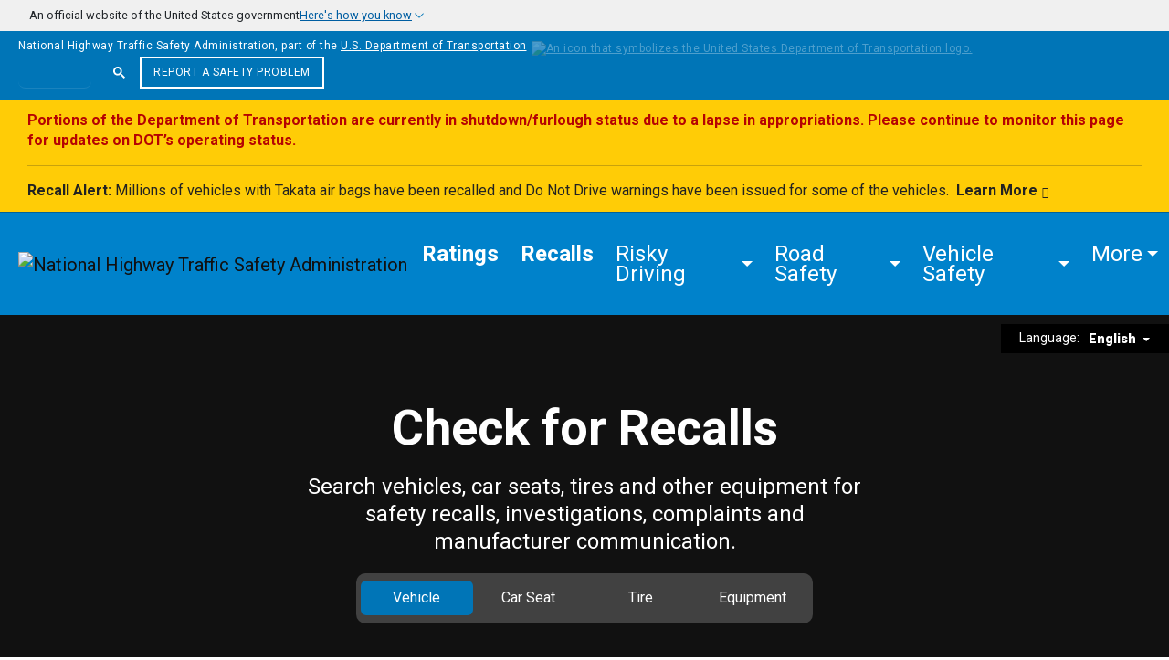

--- FILE ---
content_type: text/html; charset=UTF-8
request_url: https://www.nhtsa.gov/recalls?nhtsaId=10128384
body_size: 23306
content:
<!DOCTYPE html>
<html lang="en" dir="ltr" prefix="og: https://ogp.me/ns#">
  <head>
    <title>Check for Recalls: Vehicle, Car Seat, Tire, Equipment | NHTSA</title>
    <link rel="stylesheet" media="all" href="/sites/nhtsa.gov/files/css/css_d5fVnaNXcqYKvhyvzUs4X4UsFXr1j-sLUhuVurbouvA.css?delta=0&amp;language=en&amp;theme=nhtsa_2024&amp;include=eJxFyMEKgCAMANAfMhfR_8TEocLU4Vzh3wddurzDa3kqXsd-nJC4B-RN5-LSkhMcmAZKVojDBNn_462JBS6aKTpdOqlCQCV3F3oUPn3t0ZheBYElVw" />
<link rel="stylesheet" media="all" href="https://fonts.googleapis.com/css?family=Roboto+Condensed:400,400i,700,700i|Roboto+Slab:300,400,700|Roboto:100,300,400,400i,500,700,900" />
<link rel="stylesheet" media="all" href="/sites/nhtsa.gov/files/css/css_MVwUmnU5uVSvoTf8xRZqvjoWiiMuqJTL6IV-FLdO9Ew.css?delta=2&amp;language=en&amp;theme=nhtsa_2024&amp;include=eJxFyMEKgCAMANAfMhfR_8TEocLU4Vzh3wddurzDa3kqXsd-nJC4B-RN5-LSkhMcmAZKVojDBNn_462JBS6aKTpdOqlCQCV3F3oUPn3t0ZheBYElVw" />

    <meta charset="utf-8" />
<meta name="description" content="Use our VIN lookup tool to check for recalls on your car, or search by make and model. Also, get recall information on car seats, tires and equipment." />
<meta name="keywords" content="Vehicle Recalls, Tire Recalls, Car Seat Recalls" />
<link rel="canonical" href="https://www.nhtsa.gov/recalls" />
<meta name="robots" content="index, follow" />
<link rel="image_src" href="/sites/nhtsa.gov/files/nhtsa-logo-no-text-1200-1200.jpg" />
<meta property="og:site_name" content="NHTSA" />
<meta property="og:type" content="Landing Page" />
<meta property="og:url" content="https://www.nhtsa.gov/recalls" />
<meta property="og:title" content="Recalls | NHTSA" />
<meta property="og:description" content="Use our VIN lookup tool to check for recalls on your car, or search by make and model. Our databases also list car seats, tires, and equipment recalled for unreasonable safety risk or failing to meet minimum safety standards." />
<meta property="og:image" content="https://www.nhtsa.gov/sites/nhtsa.gov/files/nhtsa-logo-no-text-1200-1200.jpg" />
<meta property="og:image:type" content="image/jpeg" />
<meta property="og:image:alt" content="NHTSA logo" />
<meta name="dcterms.title" content="Recalls | NHTSA" />
<meta name="dcterms.type" content="Text" />
<meta name="dcterms.format" content="text/html" />
<meta name="dcterms.identifier" content="https://www.nhtsa.gov/recalls" />
<meta name="twitter:card" content="summary" />
<meta name="twitter:site" content="@nhtsagov" />
<meta name="twitter:site:id" content="49706919" />
<meta name="twitter:image" content="https://www.nhtsa.gov/sites/nhtsa.gov/files/nhtsa-logo-no-text-1200-1200.jpg" />
<meta name="twitter:image:alt" content="NHTSA Logo" />
<meta name="Generator" content="Drupal 10 (https://www.drupal.org)" />
<meta name="MobileOptimized" content="width" />
<meta name="HandheldFriendly" content="true" />
<meta name="viewport" content="width=device-width, initial-scale=1.0" />
<link rel="icon" href="/favicon.ico" type="image/vnd.microsoft.icon" />
<link rel="alternate" hreflang="en" href="https://www.nhtsa.gov/recalls" />
<link rel="alternate" hreflang="es" href="https://www.nhtsa.gov/es/recalls" />

          
      <script type="application/ld+json">
        {
          "@context": "http://schema.org",
          "@type": "WebSite",
          "name": "NHTSA",
          "alternateName": "National Highway Traffic Safety Administration",
          "url": "https://www.nhtsa.gov"
        }
      </script>
              <script>(function (w, d, s, l, i) {
            w[l] = w[l] || [];
            w[l].push({
              'gtm.start': new Date().getTime(), event: 'gtm.js'
            });
            var f = d.getElementsByTagName(s)[0],
              j = d.createElement(s),
              dl = l != 'dataLayer' ? '&l=' + l : '';
            j.async = true;
            j.src =
              'https://www.googletagmanager.com/gtm.js?id=' + i + dl + '&gtm_auth=7b5hIVuHXBG0CUv53KOovg&gtm_preview=env-2&gtm_cookies_win=x';
            f.parentNode.insertBefore(j, f);
          })(window, document, 'script', 'dataLayer', 'GTM-MNKBZB4');</script>
          <!-- Google tag (gtag.js) -->
          <script async src="https://www.googletagmanager.com/gtag/js?id=G-7HKD9QFL00"></script>
          <script>
            window.dataLayer = window.dataLayer || [];
            function gtag(){dataLayer.push(arguments);}
            gtag('js', new Date());
            gtag('config', 'G-7HKD9QFL00');
          </script>
        
        </head>
  <body class="page-2401 node-type-landing-page">
      <noscript>
      <iframe src="https://www.googletagmanager.com/ns.html?id=GTM-MNKBZB4&gtm_auth=7b5hIVuHXBG0CUv53KOovg&gtm_preview=env-2&gtm_cookies_win=x"
              height="0" width="0"
              style="display:none;visibility:hidden"></iframe>
    </noscript>
      <div id="site-wrapper" role="main" aria-label="main content outer area">
    <a href="#main-content" class="visually-hidden focusable">
      Skip to main content
    </a>

        
        
	<section class="usa-banner accordion" aria-label="Official website of the United States government" id="accordionExample">
		<div class="usa-accordion accordion-item">
			<button class="usa-banner__header-action usa-banner__button accordion-button collapsed banner-trigger" type="button" aria-expanded="false" aria-controls="collapseOne" data-bs-toggle="collapse" data-bs-target="#collapseOne">
				<header class="usa-banner__header accordion-header">
					<div class="usa-banner__inner">
						<img aria-hidden="true" class="usa-banner__header-flag" src="/themes/custom/nhtsa_2024/images/us_flag_small.png" alt="" />
						<div>
							<p class="usa-banner__header-text">
								<span>An official website of the United States government</span>
								<span class="banner-button">Here's how you know</span>
							</p>
						</div>
					</div>
				</header>
			</button>

			<div class="usa-banner__content usa-accordion__content accordion-collapse collapse" id="collapseOne" data-bs-parent="#accordionExample">
				<div class="container max-width mx-auto">
					<div class="row row-cols-1 row-cols-md-2 row-gap-3">
						<div class="usa-banner__guidance col">
							<img class="usa-banner__icon usa-media-block__img" src="/themes/custom/nhtsa_2024/images/icon-dot-gov.svg" role="img" alt="" aria-hidden="true" width="40" />
							<div class="usa-media-block__body">
								<p><strong>Official websites use .gov</strong><br />A <strong>.gov</strong> website belongs to an official government organization in the United States.</p>
							</div>
						</div>
						<div class="usa-banner__guidance col">
							<img class="usa-banner__icon usa-media-block__img" src="/themes/custom/nhtsa_2024/images/icon-https.svg" role="img" alt="" aria-hidden="true" width="40" />
							<div class="usa-media-block__body">
								<p>
									<strong>Secure .gov websites use HTTPS</strong><br />A
									<strong>lock</strong> ( <span class="icon-lock"><svg xmlns="http://www.w3.org/2000/svg" width="52" height="64" viewBox="0 0 52 64" class="usa-banner__lock-image" role="img" aria-labelledby="banner-lock-description-default" focusable="false"><title id="banner-lock-title-default">Lock</title><desc id="banner-lock-description-default">Locked padlock icon</desc><path fill="#000000" fill-rule="evenodd" d="M26 0c10.493 0 19 8.507 19 19v9h3a4 4 0 0 1 4 4v28a4 4 0 0 1-4 4H4a4 4 0 0 1-4-4V32a4 4 0 0 1 4-4h3v-9C7 8.507 15.507 0 26 0zm0 8c-5.979 0-10.843 4.77-10.996 10.712L15 19v9h22v-9c0-6.075-4.925-11-11-11z" /></svg></span> ) or <strong>https://</strong> means you’ve safely connected to the .gov website. Share sensitive information only on official, secure websites.
								</p>
							</div>
						</div>
					</div>
				</div>
			</div>
		</div>
	</section>

       
      
        <div class="dialog-off-canvas-main-canvas" data-off-canvas-main-canvas>
    <header id="site-header" role="banner">
  
	<div role="banner" class="container-fluid navbar-primary--dot-banner" data-gtm-type="DOT Banner" data-gtm-component="DOT Banner">
		<span class="left-top-text">
			National Highway Traffic Safety Administration, part of the
			<a href="https://www.transportation.gov/" rel="noopener" target="_blank" class="underline">U.S. Department of Transportation<img alt="An icon that symbolizes the United States Department of Transportation logo." src="/themes/custom/nhtsa_2024/images/DOT-logo.svg" loading="lazy"></a>
		</span>
		<div class="top-nav-search-container" data-gtm-type="Search" data-gtm-component="Nav" data-placeholder="Search">
			<div class="topnav-search-form-container topnav-search-container--top ms-lg-auto">
				<div class="input-group input-gcse">
					<div class="gcse-searchbox-only" data-resultsurl="/search"></div>
					<script async src="https://cse.google.com/cse.js?cx=412b86fa76cff431d"></script>
					<script>
						var searchPlaceholderTwigVariable = 'Search';
					</script>
				</div>
			</div>
			<div class="topnav-report_problem_container">
				<a href="/report-a-safety-problem" class="btn btn-transparent">Report a Safety Problem</a>
			</div>
		</div>
	</div>

        
<div data-force-show-alert="true" role="complementary" aria-label="recall alert" data-gtm-type="Alert" data-gtm-component="Alert" class="recall-alert--container default">
    <div class="container-fluid">
        <div class="row">
            <div class="col-12 recall-alert--content test5">

                                
                                                
                                <p> 
  <p class="editor-text"><font color="#B50303"><strong>Portions of the Department of Transportation are currently in shutdown/furlough status due to a lapse in appropriations. Please continue to monitor this page for updates on DOT’s operating status.</strong></font></p>
<hr>
<p class="editor-text"><strong>Recall Alert:</strong> Millions of vehicles with Takata air bags have been recalled and Do Not Drive warnings have been issued for some of the vehicles.</p>

</p>

                                <div class="recall-alert--links">
                    <a href="/vehicle-safety/takata-recall-spotlight" class="link-arrow">Learn More</a>
                </div>
                
            </div>

                                </div>
    </div>
</div>
  
	<nav  class="navbar navbar-expand-lg" aria-label="Main Navigation" data-gtm-type="Nav" data-gtm-component="Nav">
		<div class="container-fluid navbar-header g-0">
			<a href="/" class="navbar-brand">
				<img alt="National Highway Traffic Safety Administration" loading="lazy" src="/themes/custom/nhtsa_2024/images/NHTSA-logo-small-viewport.svg">
				<span class="visually-hidden">Homepage</span>
			</a>

            
			<button class="navbar-toggler collapsed" type="button" data-bs-toggle="collapse" data-bs-target="#navbar-links" aria-controls="navbarNavDropdown" aria-expanded="false" aria-label="Toggle navigation">
				<span class="visually-hidden">Toggle navigation</span>
				<div class="icon-group-bar-icon">
					<div class="icon-bars">
						<span class="icon-bar"></span>
						<span class="icon-bar"></span>
						<span class="icon-bar"></span>
					</div>
				</div>
				<span class="icon-Search"></span>
				<span class="icon-copy">Menu</span>
			</button>
			<div id="navbar-links" class="navbar-links collapse navbar-collapse">
				<div class="nav-report_problem_container">
					<a href="/report-a-safety-problem" class="btn btn-transparent">Report a Safety Problem</a>
				</div>
						
					<ul id="main-menu" class="navbar-nav">
												<li class=" nav-item fw-bold">
				<a href="/ratings" class="nav-link">
					<span data-text="Ratings">Ratings</span>
				</a>
											</li>
								<li class=" nav-item fw-bold">
				<a href="/recalls" class="nav-link">
					<span data-text="Recalls">Recalls</span>
				</a>
											</li>
								<li class=" nav-item dropdown">
				<a href="/risky-driving" data-bs-toggle="dropdown" role="button" aria-expanded="false" class="nav-link dropdown-toggle more-dropdown" tabindex="0">
					<span data-text="Risky Driving">Risky Driving</span>
				</a>
															
								<ul class="dropdown-menu">
												<li class="">
				<a href="/risky-driving/drunk-driving" class="dropdown-item">
					<span data-text="Drunk Driving">Drunk Driving</span>
				</a>
											</li>
								<li class="">
				<a href="/risky-driving/drug-impaired-driving" class="dropdown-item">
					<span data-text="Drug-Impaired Driving">Drug-Impaired Driving</span>
				</a>
											</li>
								<li class="">
				<a href="/risky-driving/distracted-driving" class="dropdown-item">
					<span data-text="Distracted Driving">Distracted Driving</span>
				</a>
											</li>
								<li class="">
				<a href="/risky-driving/speeding" class="dropdown-item">
					<span data-text="Speeding">Speeding</span>
				</a>
											</li>
								<li class="">
				<a href="/risky-driving/drowsy-driving" class="dropdown-item">
					<span data-text="Drowsy Driving">Drowsy Driving</span>
				</a>
											</li>
		
				

			</ul>
	
							</li>
								<li class=" nav-item dropdown">
				<a href="/road-safety" data-bs-toggle="dropdown" role="button" aria-expanded="false" class="nav-link dropdown-toggle more-dropdown" tabindex="0">
					<span data-text="Road Safety">Road Safety</span>
				</a>
															
								<ul class="dropdown-menu">
												<li class="">
				<a href="/road-safety/child-safety" class="dropdown-item">
					<span data-text="Child Safety">Child Safety</span>
				</a>
											</li>
								<li class="">
				<a href="/road-safety/teen-driving" class="dropdown-item">
					<span data-text="Teen Driving">Teen Driving</span>
				</a>
											</li>
								<li class="">
				<a href="/road-safety/older-drivers" class="dropdown-item">
					<span data-text="Older Drivers">Older Drivers</span>
				</a>
											</li>
								<li class="">
				<a href="/road-safety/pedestrian-safety" class="dropdown-item">
					<span data-text="Pedestrian Safety">Pedestrian Safety</span>
				</a>
											</li>
								<li class="">
				<a href="/road-safety/bicycle-safety" class="dropdown-item">
					<span data-text="Bicycle Safety">Bicycle Safety</span>
				</a>
											</li>
								<li class="">
				<a href="/road-safety/motorcycles" class="dropdown-item">
					<span data-text="Motorcycle Safety">Motorcycle Safety</span>
				</a>
											</li>
								<li class="">
				<a href="/road-safety/school-bus-safety" class="dropdown-item">
					<span data-text="School Bus Safety">School Bus Safety</span>
				</a>
											</li>
		
				

			</ul>
	
							</li>
								<li class=" nav-item dropdown">
				<a href="/vehicle-safety" data-bs-toggle="dropdown" role="button" aria-expanded="false" class="nav-link dropdown-toggle more-dropdown" tabindex="0">
					<span data-text="Vehicle Safety">Vehicle Safety</span>
				</a>
															
								<ul class="dropdown-menu">
												<li class="">
				<a href="/vehicle-safety/car-seats-and-booster-seats" class="dropdown-item">
					<span data-text="Car Seats & Boosters">Car Seats & Boosters</span>
				</a>
											</li>
								<li class="">
				<a href="/vehicle-safety/seat-belts" class="dropdown-item">
					<span data-text="Seat Belts">Seat Belts</span>
				</a>
											</li>
								<li class="">
				<a href="/vehicle-safety/tires" class="dropdown-item">
					<span data-text="Tires">Tires</span>
				</a>
											</li>
								<li class="">
				<a href="/vehicle-safety/air-bags" class="dropdown-item">
					<span data-text="Air Bags">Air Bags</span>
				</a>
											</li>
								<li class="">
				<a href="/vehicle-safety/takata-recall-spotlight" class="dropdown-item">
					<span data-text="Takata Recall Spotlight">Takata Recall Spotlight</span>
				</a>
											</li>
								<li class="">
				<a href="/vehicle-safety/driver-assistance-technologies" class="dropdown-item">
					<span data-text="Driver Assistance Technologies">Driver Assistance Technologies</span>
				</a>
											</li>
								<li class="">
				<a href="/vehicle-safety/electric-and-hybrid-vehicles" class="dropdown-item">
					<span data-text="Electric & Hybrid Vehicles">Electric & Hybrid Vehicles</span>
				</a>
											</li>
								<li class="">
				<a href="/vehicle-safety/automated-vehicles-safety" class="dropdown-item">
					<span data-text="Automated Vehicles">Automated Vehicles</span>
				</a>
											</li>
								<li class="">
				<a href="/vehicle-safety/vehicle-theft-prevention" class="dropdown-item">
					<span data-text="Vehicle Theft Prevention">Vehicle Theft Prevention</span>
				</a>
											</li>
								<li class="">
				<a href="/vehicle-safety/odometer-fraud" class="dropdown-item">
					<span data-text="Odometer Fraud">Odometer Fraud</span>
				</a>
											</li>
								<li class="">
				<a href="/vehicle-safety/adapted-vehicles" class="dropdown-item">
					<span data-text="Adapted Vehicles">Adapted Vehicles</span>
				</a>
											</li>
								<li class="">
				<a href="/vehicle-safety/15-passenger-vans" class="dropdown-item">
					<span data-text="15-Passenger Vans">15-Passenger Vans</span>
				</a>
											</li>
		
				

			</ul>
	
							</li>
		
							<li class="nav-item dropdown navbar-primary--utility-nav">
				
        <a href="#" id="InformationFor" data-bs-toggle="dropdown" role="button" aria-expanded="false" class="nav-link dropdown-toggle more-dropdown">
      <span>More</span>
    </a>

          <ul aria-labelledby="InformationFor" class="dropdown-menu dropdown-menu-end">
    
    
            
      <li>
        <a href="/about-nhtsa/briefing-room" class="dropdown-item"><span data-text="Briefing Room">Briefing Room</span></a>
              </li>
    
            
      <li>
        <a href="/importing-vehicle" class="dropdown-item"><span data-text="Importing a Vehicle">Importing a Vehicle</span></a>
              </li>
    
                    <li><hr class="dropdown-divider"></li>
      
      <li>
        <a href="/data" class="dropdown-item"><span data-text="Data">Data</span></a>
              </li>
    
            
      <li>
        <a href="/research" class="dropdown-item"><span data-text="Research">Research</span></a>
              </li>
    
            
      <li>
        <a href="/laws-regulations" class="dropdown-item"><span data-text="Laws & Regulations">Laws & Regulations</span></a>
              </li>
    
        <li><hr class="dropdown-divider"></li>
          <li>
        <a href="/vehicle-manufacturers" class="dropdown-item"><span data-text="Vehicle Manufacturers">Vehicle Manufacturers</span></a>
      </li>
          <li>
        <a href="/highway-safety-grants-program" class="dropdown-item"><span data-text="State Governments">State Governments</span></a>
      </li>
          <li>
        <a href="/enforcement-justice-services" class="dropdown-item"><span data-text="Enforcement & Justice">Enforcement & Justice</span></a>
      </li>
    
    </ul>
  


			</li>
		

			</ul>
	


								<div class="nav-search-container" id="gsc-input-box-inner">
					<div class="nav-search-form-container">
						<div
							class="input-group input-gcse">
														<div class="gcse-searchbox-only" data-resultsurl="/search"></div>
							<script async src="https://cse.google.com/cse.js?cx=412b86fa76cff431d"></script>
						</div>
					</div>
				</div>
			</div>
		</div>
	</nav>

</header>



<main id="main-content" class="clearfix" role="main">
      <article class="main-content">
        <div id="block-nhtsa-2024-content">
  
    
      <article class="node-type-landing-page">

  
    


  <div class="landing-page-lang">
    <div class="language-tool-container" data-gtm-type="Language" data-gtm-component="Language Selector">	<span id="language-select" class="share-and-language--lang-label print-hide">Language:</span>
	<div class="btn-group">
		<span class="dropdown print-hide">
			<button
				id="language-selector-button" class="btn dropdown-toggle" type="button" data-bs-toggle="dropdown" aria-expanded="false">
								English
			</button>
							<ul class="dropdown-menu dropdown-menu-end" aria-labelledby="language-select">
					<li class="translation_es first last">
						<a href="/es/recalls" title="Recalls" class="dropdown-item translation-link">Español</a>
					</li>
				</ul>
					</span>
	</div>
</div>
  </div>


  <div>
     
  	
						

		<div id="tabbed-hero77831"></div>
		<div class="recalls-pills recalls--tabs" data-gtm-type="Component" data-gtm-component="Recall Tabs">
			<article data-style="background-image: url(/sites/nhtsa.gov/files/recalls-vehicle-bg.jpg)" class="container-fluid page-header recalls--header" id="77831">
				<header>
					<h1 class="page-header--heading">
													 
  <p class="editor-text">Check for Recalls</p>


												<strong>
															 
  <p class="editor-text">Search vehicles, car seats, tires and other equipment for safety recalls, investigations, complaints and manufacturer communication.</p>


													</strong>
					</h1>

					<div class="topic--nested-contents container-fluid" data-lang="en">
													<ul role="tablist" class="nav nav-pills">
								
																											<li class="nav-item" role="presentation">
										<button class="nav-link active" id="vehicle-button" data-bs-toggle="pill" data-bs-target="#vehicle" type="button" role="tab" aria-controls="77766" aria-selected="true" data-panel="tabpanel-77766" data-panel-target=".recalls--tabpanes" data-tab-index="1" data-image="/sites/nhtsa.gov/files/recalls-vehicle-bg.jpg" data-image-target=".recalls--header">Vehicle</button>
																			</li>
								
																											<li class="nav-item" role="presentation">
										<button class="nav-link " id="car-seat-button" data-bs-toggle="pill" data-bs-target="#car-seat" type="button" role="tab" aria-controls="77786" aria-selected="false" data-panel="tabpanel-77786" data-panel-target=".recalls--tabpanes" data-tab-index="2" data-image="/sites/nhtsa.gov/files/recalls-carseats-bg.jpg" data-image-target=".recalls--header">Car Seat</button>
																			</li>
								
																											<li class="nav-item" role="presentation">
										<button class="nav-link " id="tire-button" data-bs-toggle="pill" data-bs-target="#tire" type="button" role="tab" aria-controls="77806" aria-selected="false" data-panel="tabpanel-77806" data-panel-target=".recalls--tabpanes" data-tab-index="3" data-image="/sites/nhtsa.gov/files/recalls-tires-bg.jpg" data-image-target=".recalls--header">Tire</button>
																			</li>
								
																											<li class="nav-item" role="presentation">
										<button class="nav-link " id="equipment-button" data-bs-toggle="pill" data-bs-target="#equipment" type="button" role="tab" aria-controls="77826" aria-selected="false" data-panel="tabpanel-77826" data-panel-target=".recalls--tabpanes" data-tab-index="4" data-image="/sites/nhtsa.gov/files/recalls-equipment-bg.jpg" data-image-target=".recalls--header">Equipment</button>
																			</li>
															</ul>
											</div>
				</header>
				<div class="tab-content container-fluid">
					
																								<div aria-label="Featured content for vehicle recalls" id="vehicle" role="tabpanel-77766" class="tab-pane  active show" data-js-pane-id="vehicle">
																													<div data-react='vehicle-recalls-search' data-props='{"placeholder":"","useTeleport":"true","useSubmitAsLink":"false"}'></div>
											</div>
				
																								<div aria-label="Featured content for car-seat recalls" id="car-seat" role="tabpanel-77786" class="tab-pane " data-js-pane-id="car-seat">
																													<div data-react='car-seat-recalls-search' data-props='{"placeholder":"","useTeleport":"true","useSubmitAsLink":"false"}'></div>
											</div>
				
																								<div aria-label="Featured content for tire recalls" id="tire" role="tabpanel-77806" class="tab-pane " data-js-pane-id="tire">
																													<div data-react='tire-recalls-search' data-props='{"placeholder":"","useTeleport":"true","useSubmitAsLink":"false"}'></div>
											</div>
				
																								<div aria-label="Featured content for equipment recalls" id="equipment" role="tabpanel-77826" class="tab-pane " data-js-pane-id="equipment">
																													<div data-react='equipment-recalls-search' data-props='{"placeholder":"","useTeleport":"true","useSubmitAsLink":"false"}'></div>
											</div>
							</div>
			</article>

				<div class="recalls--tabpanes"> <div class="topic--nested-content container-fluid">
					<div class="tab-content container-fluid">
						
																												<section aria-label="Featured content for vehicle recalls" id="vehicle" role="tabpanel-77766" class="tab-pane  active show">
								<div class="row">
									<div id="js-teleport-results-vehicle"></div>
								</div>
																																  <div id="77766"></div>
  <div class="row" >
          <div class="col-xs-12 safety-check">
                              </div>

               
    <div id="77761"></div>
    <div  class="row" data-gtm-type="Component" data-gtm-component="Hero - Two Column">
          <div class="col-md-4 col-xs-12 recalls--vin-info">
         
  

   
  <h4>Where’s my VIN?</h4>
<p class="editor-text">Every vehicle has a unique <strong>vehicle identification number</strong>, often referred to as a VIN. Look on the lower left of your car’s windshield for your 17-character VIN. Your VIN is also located on your car’s registration card, and it may be shown on your insurance card.</p>



     
  
       
    <img loading="lazy" src="/sites/nhtsa.gov/files/styles/large/public/nhtsa-vin-small-744x698.jpg?itok=T6gQPkqN" width="480" height="450" alt="Vehicle Identification Number location" />




  



      </div>
      <div class="col-md-6 col-xs-12">
        <div class="recalls--vin-list">
           
  

   
  <h4>What information will display in the search results?</h4>
<ul>
<li>When searching by license plate or VIN, you’ll learn if a specific vehicle needs to be repaired as part of a recall.</li>
<li>When searching by a vehicle’s year, make and model, or for car seats, tires or equipment, you'll get general results for recalls, investigations, complaints and manufacturer communications.</li>
</ul>
<h4>What will the license plate and VIN search show?</h4>
<ul>
<li>An unrepaired recall for a vehicle from&nbsp;<a href="#0" data-bs-target=".manufacturer-list-modal" data-bs-toggle="modal">certain manufacturers</a>.</li>
<li>If the vehicle has no unrepaired recalls, you will see the message: "0 unrepaired recalls associated with this VIN."</li>
</ul>
<h4>What won’t the license plate and VIN search show?</h4>
<ul>
<li>A safety recall that has already been repaired.</li>
<li>Some recently announced safety recalls for which not all VINs have been identified. VINs are added continuously so please check regularly.</li>
<li>Safety recalls that are more than 15 years old (except where a manufacturer offers more coverage).</li>
<li>Safety recalls conducted by small vehicle manufacturers, including some ultra-luxury brands and specialty applications.</li>
<li>Manufacturer customer service or other non-safety recall campaigns.</li>
<li>A recall involving an international vehicle.</li>
</ul>
<h4>Why is the license plate search result showing a different vehicle?</h4>
<p class="editor-text">License plate information is generated from state department of motor vehicles. If the search result shows a vehicle you previously owned, rather than your new vehicle with the same license plate, <a href="/document/states-department-motor-vehicles-dmv" data-entity-type="node" data-entity-uuid="f1c64f57-a3df-4b6f-85c2-2d5c0721bb2c" data-entity-substitution="canonical">contact your state DMV</a> to request your vehicle information be updated. In the meantime, you can search for recalls using your vehicle’s VIN.</p>
<h4>Other search options, including by NHTSA ID</h4>
<p class="editor-text">You can also search for recalls and safety issues information by <a href="#0" data-bs-target="#nhtsa-id-search-modal" data-bs-toggle="modal" type="button">NHTSA ID</a>&nbsp;and&nbsp;<a href="#0" data-bs-target="#complaints-by-keyword-vehicle-modal" data-bs-toggle="modal" type="button">complaints by keyword</a>.&nbsp;</p>



    


        </div>
      </div>
      </div>


                    </div>

							</section>
						
																												<section aria-label="Featured content for car-seat recalls" id="car-seat" role="tabpanel-77786" class="tab-pane ">
								<div class="row">
									<div id="js-teleport-results-car-seat"></div>
								</div>
																																  <div id="77786"></div>
  <div class="row" >
          <div class="col-xs-12 safety-check">
                              </div>

               
    <div id="77781"></div>
    <div  class="row" data-gtm-type="Component" data-gtm-component="Hero - Two Column">
          <div class="col-md-4 col-xs-12 recalls--vin-info">
         
  

  

    


      </div>
      <div class="col-md-6 col-xs-12">
        <div class="recalls--vin-list">
           
  

  

    


        </div>
      </div>
      </div>


                    </div>

							</section>
						
																												<section aria-label="Featured content for tire recalls" id="tire" role="tabpanel-77806" class="tab-pane ">
								<div class="row">
									<div id="js-teleport-results-tire"></div>
								</div>
																																  <div id="77806"></div>
  <div class="row" >
          <div class="col-xs-12 safety-check">
                              </div>

               
    <div id="77801"></div>
    <div  class="row" data-gtm-type="Component" data-gtm-component="Hero - Two Column">
          <div class="col-md-4 col-xs-12 recalls--vin-info">
         
  

  

    


      </div>
      <div class="col-md-6 col-xs-12">
        <div class="recalls--vin-list">
           
  

  

    


        </div>
      </div>
      </div>


                    </div>

							</section>
						
																												<section aria-label="Featured content for equipment recalls" id="equipment" role="tabpanel-77826" class="tab-pane ">
								<div class="row">
									<div id="js-teleport-results-equipment"></div>
								</div>
																																  <div id="77826"></div>
  <div class="row" >
          <div class="col-xs-12 safety-check">
                              </div>

               
    <div id="77821"></div>
    <div  class="row" data-gtm-type="Component" data-gtm-component="Hero - Two Column">
          <div class="col-md-4 col-xs-12 recalls--vin-info">
         
  

  

    


      </div>
      <div class="col-md-6 col-xs-12">
        <div class="recalls--vin-list">
           
  

  

    


        </div>
      </div>
      </div>


                    </div>

							</section>
											</div>
				</div>
			</div>
		</div>
	
 
  			
	<div id="58276" class="force-full-width" data-gtm-type="Component" data-gtm-component="Call to Action">
					<div class="call-to-action call-to-action--solid background-color-1 foreground-black">
				<div class="container-fluid md-width call-to-action--body">
					<div class="row">
						<div class="col-md-6">
															<h4 class="call-to-action--heading">
									 
  <p class="editor-text">Get Recall Alerts</p>


								</h4>
																						<p class="call-to-action--copy">
									 
  <p class="editor-text">Download NHTSA's free SaferCar app.<br>When SaferCar discovers a safety recall for the vehicle or<br>equipment you entered, it will send you an alert on your phone.</p><p class="editor-text">You can also sign up for general recall alerts via email.&nbsp;</p>

								</p>
													</div>
						<div class="col-md-6">
							<div class="d-flex flex-wrap gap-3 ">
																	<a href="https://apps.apple.com/us/app/id1526869558" class="btn btn-transparent btn-huge">SaferCar for iOS</a>
																	<a href="https://play.google.com/store/apps/details?id=gov.nhtsa.safercar2" class="btn btn-transparent btn-huge">SaferCar for Android</a>
																	<a href="https://www-odi.nhtsa.dot.gov/nhtsa/subscriptions" class="btn btn-transparent btn-huge">Email</a>
															</div>
						</div>
					</div>
				</div>
			</div>
			</div>

 
  <div id="7756"></div>
<div class="recalls--spotlight container-fluid background-black" data-gtm-type="Component" data-gtm-component="Call to Action - Image">
	<div>
		<div
			class="recalls--head-image"
						>
			<div class="container-fluid">
				<div class="row recalls--center-small">
                      <div class="col-md-5 col-sm-5">
              <h1>
                Report a Safety Problem
                                  <br>
                  <span class="recalls--light-text">
                    by filing a complaint with NHTSA
                  </span>
                              </h1>
            </div>
            <div class="col-md-7 col-sm-7">
                              <h4>Have you experienced a vehicle, tire, car seat, or equipment safety problem that could be a safety defect?</h4>
                                            <p>If so, you can file a complaint that we will carefully review — like we do with every safety problem submitted to NHTSA. Complaints like yours help us investigate possible defects, which could lead to a safety recall.</p>
              
                                                <a href="/report-a-safety-problem" class="link-arrow">Report a Safety Problem</a>
                                          </div>
          				</div>
			</div>
		</div>
	</div>
</div>

 
  <div  class="recalls--text-intro recalls--spacing" data-gtm-type="Component" data-gtm-component="Process List">
	<div class="recalls--content-divider">
		<div class="col-md-8 col-xs-12 col-md-offset-2 recalls--center-text">
			<h2 class="light-text">
									 
  From complaints
 <br>
													<strong> 
  to recall
</strong>
							</h2>
							<p> 
  <p class="editor-text">NHTSA issues vehicle safety standards and requires manufacturers to recall vehicles and equipment&nbsp;that have safety-related defects. Learn about NHTSA's recall process.</p>
</p>
					</div>
	</div>
</div>


<div class="recalls--recall-steps">

      <div class="recalls--recall-step">
      <div>
        <div class="container-fluid">
          <div class="row">
            <div class="col-md-5 col-sm-5 recall--p-head-small">
              <span class="red-letters">01</span>
              <h1>Complaints</h1>
            </div>

                        <div id="complaints-7726" class="col-md-7 col-sm-7">

                                            <div id="7716"></div>

                <h3>Reporting your problem is the important first step.</h3>

                <div about="" typeof="processlistitemtextblock" id="complaints-7726">

                  
                  <p>Your complaint will be added to a public NHTSA database after personally identifying information is removed.</p>

<p>If the agency receives similar reports from a number of people about the same product, this could indicate that a safety-related defect may exist that would warrant the opening of an investigation.</p>


                                    
                                  </div>

                                          </div>
          </div>
        </div>
      </div>
    </div>
      <div class="recalls--recall-step">
      <div>
        <div class="container-fluid">
          <div class="row">
            <div class="col-md-5 col-sm-5 recall--p-head-small">
              <span class="red-letters">02</span>
              <h1>Investigations</h1>
            </div>

                        <div id="investigations-7736" class="col-md-7 col-sm-7">

                                            <div id="7731"></div>

                <h3>NHTSA conducts an investigation from reported complaints.</h3>

                <div about="" typeof="processlistitemtextblock" id="investigations-7736">

                  
                  <p class="process-section-title">A. SCREENING</p>

<p>NHTSA reviews filed complaints from vehicle owners and other information related to alleged defects to decide whether to open an investigation.</p>

<p class="process-section-title">B. ANALYSIS</p>

<p>NHTSA conducts an analysis of any petitions calling for defect investigations. If the petition is denied, the reasons for the denial are published in the Federal Register.</p>

<p class="process-section-title">C. INVESTIGATION</p>

<p>NHTSA opens an investigation of alleged safety defects. It is closed when they notify the manufacturer of recall recommendations or they don’t identify a safety-related defect.</p>

<p class="process-section-title">D. RECALL MANAGEMENT</p>

<p>NHTSA monitors the effectiveness and management of recalls, including the filing of recall notices with NHTSA, communicating with owners regarding the recalls and tracking the completion rate of each recall.</p>

<p>&nbsp;</p>


                                    
                                  </div>

                                          </div>
          </div>
        </div>
      </div>
    </div>
      <div class="recalls--recall-step">
      <div>
        <div class="container-fluid">
          <div class="row">
            <div class="col-md-5 col-sm-5 recall--p-head-small">
              <span class="red-letters">03</span>
              <h1>Recalls</h1>
            </div>

                        <div id="recalls-7746" class="col-md-7 col-sm-7">

                                            <div id="7741"></div>

                <h3>Initiated safety recalls require a manufacturer&#039;s action to announce and remedy the defects.</h3>

                <div about="" typeof="processlistitemtextblock" id="recalls-7746">

                  
                  <p>A recall is issued when a manufacturer or NHTSA determines that a vehicle, equipment, car seat, or tire creates an unreasonable safety risk or fails to meet minimum safety standards. Most decisions to conduct a recall and remedy a safety defect are made voluntarily by manufacturers prior to any involvement by NHTSA.</p><p>Manufacturers are required to fix the problem by repairing it, replacing it, offering a refund, or in rare cases repurchasing the vehicle.</p><p>Using our VIN lookup tool, you can access recall information provided by the manufacturer conducting the recall which may be not posted yet on NHTSA’s site.</p>

                                                        <a href="/recalls#vehicle" class="warning-link link-arrow">Go to search by VIN or license plate</a>
                  
                                  </div>

                <div class="recalls--text-divider"></div>                              <div id="45901"></div>

                <h3>Recall Spotlight</h3>

                <div about="" typeof="processlistitemtextblock" id="recalls-7746">

                  
                  <p>Recalls Spotlight monitors high-profile recalls and offers consumers resources to find and address vehicle recalls.</p>


                                    
                                      <a href="/vehicle-safety/takata-recall-spotlight" class="standout-link link-arrow">Tens of millions of vehicles with Takata air bags under recall.</a>
                                  </div>

                                          </div>
          </div>
        </div>
      </div>
    </div>
  

</div>

 
  	
	<div id="42801" class="force-full-width" data-gtm-type="Component" data-gtm-component="Call to Action">
					<div class="call-to-action call-to-action--solid background-black">
				<div class="container-fluid md-width call-to-action--body">
					<div class="row">
						<div class="col-md-6">
															<h4 class="call-to-action--heading">
									 
  <p class="editor-text">Defects Investigation and Recalls Resources</p>


								</h4>
																						<p class="call-to-action--copy">
									 
  <p class="editor-text">Quick links to databases, resources and reports related to defects investigations and recalls.</p>

								</p>
													</div>
						<div class="col-md-6">
							<div class="d-flex flex-wrap gap-3  justify-content-end ">
																	<a href="/resources-investigations-recalls" class="btn btn-transparent btn-huge">Resources</a>
															</div>
						</div>
					</div>
				</div>
			</div>
			</div>

 
  	<div
		class="component--full-width force-full-width" id="23921" data-gtm-type="Component" data-gtm-component="Icon Process List">


				<div class="recalls--process container-fluid entity entity-paragraphs-item paragraphs-item-icon-process-list">
			<div style="max-width mx-auto">
				<div class="container-fluid">
					<div class="row">
						<div class="col-xs-12">
															<h1 class="process-header"> 
  <p class="editor-text">Roles in the Recall Process</p>

</h1>
													</div>
					</div>
					<div
						class="row recalls--process-content-container">

																										<!-- row -->
							<div
								class="row">
								<!-- Left-->
								<div class="col-md-5 col-sm-5 recalls--process-content-container--left">

									
										<div class="recalls--process--primary-content">
																							<img src="/sites/nhtsa.gov/files/icons/recalls-manufacturing.png" alt="" />

											
																							<h1>Manufacturer</h1>
											
											
																							<p><p>Manufacturers will notify registered owners by first class mail within 60 days of notifying NHTSA of a recall decision. Manufacturers should offer a proper remedy to the owner.</p>
</p>
																					</div>

																	</div>

								<!-- MIDDLE -->
																<div class="col-md-1 col-sm-1 hidden-xs relative recalls--middle-image">
									<img src="/sites/nhtsa.gov/files/icons/recalls-manufacturing.png" alt="" />

									<div class="recalls--middle-border"></div>
								</div>

								<!-- RIGHT -->
								<div class="col-md-5 col-sm-5 recalls--process-content-container--right">

									
										<div class="recalls--process--secondary-content">
											
																					</div>

									
								</div>
							</div>
							<!-- end row -->
																				<!-- row -->
							<div
								class="row">
								<!-- Left-->
								<div class="col-md-5 col-sm-5 recalls--process-content-container--left">

									
										<div class="recalls--process--secondary-content">
											
																					</div>

																	</div>

								<!-- MIDDLE -->
																<div class="col-md-1 col-sm-1 hidden-xs relative recalls--middle-image">
									<img src="/sites/nhtsa.gov/files/icons/recalls-nhtsa.png" alt="" />

									<div class="recalls--middle-border"></div>
								</div>

								<!-- RIGHT -->
								<div class="col-md-5 col-sm-5 recalls--process-content-container--right">

									
										<div class="recalls--process--primary-content">
																							<img src="/sites/nhtsa.gov/files/icons/recalls-nhtsa.png" alt="" />

											
																							<h1>NHTSA</h1>
											
											
																							<p><p>NHTSA will monitor each safety recall to make sure owners receive safe, free, and effective remedies from manufacturers according to the Safety Act and Federal regulations.</p>
</p>
																					</div>

									
								</div>
							</div>
							<!-- end row -->
																				<!-- row -->
							<div
								class="row">
								<!-- Left-->
								<div class="col-md-5 col-sm-5 recalls--process-content-container--left">

									
										<div class="recalls--process--primary-content">
																							<img src="/sites/nhtsa.gov/files/icons/recalls-user.png" alt="" />

											
																							<h1>You (owner)</h1>
											
											
																							<p><p>You’ll be notified via mail from the manufacturer. When you receive a notification, follow any interim safety guidance provided by the manufacturer and contact your local dealership to fix the recalled part for free.</p>
</p>
																					</div>

																	</div>

								<!-- MIDDLE -->
																<div class="col-md-1 col-sm-1 hidden-xs relative recalls--middle-image recalls--process--secondary-set">
									<img src="/sites/nhtsa.gov/files/icons/recalls-user.png" alt="" />

									<div class="recalls--middle-border"></div>
								</div>

								<!-- RIGHT -->
								<div class="col-md-5 col-sm-5 recalls--process-content-container--right">

									
										<div class="recalls--process--secondary-content">
																							Tips For Your Safety
											
																							<p>Register your vehicle, tires, car seats & equipment and check recalls twice a year.</p>
																					</div>

									
								</div>
							</div>
							<!-- end row -->
						
					</div>
				</div>
			</div>
		</div>
	
 
  	
	<div id="7711" class="force-full-width" data-gtm-type="Component" data-gtm-component="Call to Action">
					<div class="call-to-action call-to-action--solid bg-blue">
				<div class="container-fluid md-width call-to-action--body">
					<div class="row">
						<div class="col-md-6">
															<h4 class="call-to-action--heading">
									 
  <p class="editor-text">Motor Vehicle Safety Defects And Recalls - What Every Vehicle Owner Should Know</p>


								</h4>
																						<p class="call-to-action--copy">
									 
  <p class="editor-text">Download this brochure to get more information about how and why recall campaigns are initiated, and to know your rights and responsibilities when a vehicle or item of motor vehicle equipment is recalled.</p>

								</p>
													</div>
						<div class="col-md-6">
							<div class="d-flex flex-wrap gap-3  justify-content-end ">
																	<a href="/document/motor-vehicle-safety-defects-and-recalls" class="btn btn-transparent btn-huge">View Brochure</a>
															</div>
						</div>
					</div>
				</div>
			</div>
			</div>


  </div>

</article>

<div tabindex="-1" role="dialog" id="VehicleCompareModal" data-backdrop="static" class="product-detail product-detail--compare modal fade">
  <div role="document" class="modal-dialog modal-lg">
    <div class="modal-content">
      <div class="modal-header">
          <button 
            type="button" 
            class="btn-close close"
            data-bs-dismiss="modal"
            aria-label="Close">
              <span aria-hidden="true">&times;</span>
          </button>
          <h4 class="modal-title">Compare Vehicle Models</h4>
      </div>
      <div class="modal-body">
          <div data-react="compare-search"></div>
      </div>
    </div>
  </div>
</div><div data-react="ManufacturerSearch"></div>
<nhtsa-id-search></nhtsa-id-search>
<div data-react="complaints-by-keyword" data-props="{&quot;type&quot;:&quot;vehicle&quot;}"></div>
<div tabindex="-1" role="dialog"
    aria-labelledby="recalls-manufacturer-list-label"
    class="modal fade manufacturer-list-modal">
  <button type="button" data-bs-dismiss="modal" aria-label="Close manufacturer list modal" class="close">
    <span aria-hidden="true">&times;</span></button>
  <div class="modal-dialog modal-lg">
    <div class="modal-content">
      <div class="container-fluid">
        <div class="col-xs-12">
          <h1 id="recalls-manufacturer-list-label">Available Manufacturers</h1>
          <div class="manufacturer-list-container row">
                          <div class="col-sm-3">
                                  <span>Acura</span>
                                  <span>Audi</span>
                                  <span>Bentley</span>
                                  <span>BMW</span>
                                  <span>BMW Motorcycles</span>
                                  <span>BRP Can-Am</span>
                                  <span>Buick</span>
                                  <span>Cadillac</span>
                                  <span>Chevrolet</span>
                                  <span>Chicago Scooter</span>
                                  <span>Chrysler</span>
                                  <span>Dodge</span>
                                  <span>Ducati Motorcycles</span>
                                  <span>Ferrari</span>
                                  <span>FIAT</span>
                                  <span>Ford</span>
                                  <span>Freightliner</span>
                                  <span>Freightliner Sprinter</span>
                                  <span>Genuine Scooters</span>
                              </div>
                          <div class="col-sm-3">
                                  <span>GMC</span>
                                  <span>Harley-Davidson</span>
                                  <span>Hino</span>
                                  <span>Honda</span>
                                  <span>Honda Motorcycles</span>
                                  <span>Hummer</span>
                                  <span>Hyundai</span>
                                  <span>Infiniti</span>
                                  <span>Jaguar</span>
                                  <span>Jeep</span>
                                  <span>Kawasaki</span>
                                  <span>Kia</span>
                                  <span>KTM Motorcycles</span>
                                  <span>Land Rover</span>
                                  <span>Lexus</span>
                                  <span>Lincoln</span>
                                  <span>Mack Trucks</span>
                                  <span>Maserati</span>
                                  <span>Mazda</span>
                              </div>
                          <div class="col-sm-3">
                                  <span>Mercedes-Benz</span>
                                  <span>Mercedes-Benz Sprinter</span>
                                  <span>Mercury</span>
                                  <span>MINI</span>
                                  <span>Mitsubishi</span>
                                  <span>Navistar</span>
                                  <span>Nissan</span>
                                  <span>Nova Bus</span>
                                  <span>Oldsmobile</span>
                                  <span>Polaris</span>
                                  <span>Polestar</span>
                                  <span>Pontiac</span>
                                  <span>Porsche</span>
                                  <span>Prevost</span>
                                  <span>ProMaster</span>
                                  <span>RAM</span>
                                  <span>Rivian</span>
                                  <span>Saab</span>
                                  <span>Saturn</span>
                              </div>
                          <div class="col-sm-3">
                                  <span>Scion</span>
                                  <span>SMART</span>
                                  <span>Sterling</span>
                                  <span>Subaru</span>
                                  <span>Suzuki Motorcycles</span>
                                  <span>Tesla</span>
                                  <span>Thomas Built Bus</span>
                                  <span>Toyota</span>
                                  <span>Triumph</span>
                                  <span>Unimog</span>
                                  <span>Volkswagen</span>
                                  <span>Volvo</span>
                                  <span>Volvo Bus</span>
                                  <span>Volvo Trucks</span>
                                  <span>Western Star</span>
                                  <span>Yamaha Motorcycles</span>
                              </div>
                      </div>
        </div>
      </div>
    </div>
  </div>
</div>


  </div>


    </article>
  </main>

<footer>
  
</footer>


  </div>

      

                        
          <footer class="footer-site">
        <div class="container-fluid" role="navigation" aria-label="footer nav links">
          <div class="max-width mx-auto">
            <div class="row">
              <div class="col-md-4 col-lg-3 order-md-2 offset-lg-3">
                <div class="accordion">
                  <div class="accordion-item footer-site--accordion-item">
                    <h2 class="accordion-header footer-site--links-title">
                      <button class="accordion-button footer-site--accordion-button" type="button" data-bs-toggle="collapse" data-bs-target="#menu-nhtsa-information" aria-expanded="true" aria-controls="menu-nhtsa-information">
                        NHTSA Information
                      </button>
                    </h2>
                    <div id="menu-nhtsa-information" class="accordion-collapse footer-accordion-collapse collapse show">
                      <div class="accordion-body footer-site--accordion-body">
                        
              <ul class="footer-site--links-container">
              <li>
        <a href="/about-nhtsa" data-drupal-link-system-path="node/1032">About NHTSA</a>
              </li>
          <li>
        <a href="/about-nhtsa/working-nhtsa" data-drupal-link-system-path="node/31796">Careers & Internships</a>
              </li>
          <li>
        <a href="/about-nhtsa/contact-us" data-drupal-link-system-path="node/2346">Contact Us</a>
              </li>
          <li>
        <a href="/recalls" data-drupal-link-system-path="node/2401">Recall Information</a>
              </li>
          <li>
        <a href="/report-a-safety-problem" data-drupal-link-system-path="node/102086">Report a Safety Problem</a>
              </li>
        </ul>
  


                      </div>
                    </div>
                  </div>

                  <div class="accordion-item footer-site--accordion-item">
                    <h2 class="accordion-header footer-site--links-title">
                      <button class="accordion-button footer-site--accordion-button" type="button" data-bs-toggle="collapse" data-bs-target="#menu-information-for" aria-expanded="true" aria-controls="menu-information-for">
                        Information For
                      </button>
                    </h2>
                    <div id="menu-information-for" class="accordion-collapse footer-accordion-collapse collapse show">
                      <div class="accordion-body footer-site--accordion-body">
                        
              <ul class="footer-site--links-container">
              <li>
        <a href="/vehicle-manufacturers" data-drupal-link-system-path="node/2396">Vehicle Manufacturers</a>
              </li>
          <li>
        <a href="/highway-safety-grants-program" title="Information and resources for States about highway safety grants." data-drupal-link-system-path="node/2501">State Governments</a>
              </li>
          <li>
        <a href="/enforcement-justice-services" title="Information and resources for the Law Enforcement and Judicial community." data-drupal-link-system-path="node/38271">Enforcement & Justice</a>
              </li>
        </ul>
  


                      </div>
                    </div>
                  </div>

                  <div class="accordion-item footer-site--accordion-item">
                    <h2 class="accordion-header footer-site--links-title">
                      <button class="accordion-button footer-site--accordion-button" type="button" data-bs-toggle="collapse" data-bs-target="#menu-nhtsa-sites" aria-expanded="true" aria-controls="menu-nhtsa-sites">
                        NHTSA Sites
                      </button>
                    </h2>
                    <div id="menu-nhtsa-sites" class="accordion-collapse footer-accordion-collapse collapse show">
                      <div class="accordion-body footer-site--accordion-body">
                        
        <ul class="footer-site--links-container">
            <li>
        <a href="/campaign/safercar-app" data-drupal-link-system-path="node/101906">SaferCar App</a>
              </li>
          <li>
        <a href="https://www.trafficsafetymarketing.gov/" title="">TrafficSafetyMarketing.gov</a>
              </li>
          <li>
        <a href="https://www.ems.gov/" title="">EMS.gov</a>
              </li>
          <li>
        <a href="https://www.911.gov" title="">911.gov</a>
              </li>
      </ul>
    


                      </div>
                    </div>
                  </div>
                </div>

              </div>
              <div class="col-md-4 col-lg-3 order-md-3">
                <div class="accordion">
                  <div class="accordion-item footer-site--accordion-item">
                    <h2 class="accordion-header footer-site--links-title">
                      <button class="accordion-button footer-site--accordion-button" type="button" data-bs-toggle="collapse" data-bs-target="#menu-website-information" aria-expanded="true" aria-controls="menu-website-information">
                        Website Information
                      </button>
                    </h2>
                    <div id="menu-website-information" class="accordion-collapse footer-accordion-collapse collapse show">
                      <div class="accordion-body footer-site--accordion-body">
                        
        <ul class="footer-site--links-container">
            <li>
        <a href="/about-nhtsa/web-policies-notices" data-drupal-link-system-path="node/2351">Web Policies & Notices</a>
              </li>
          <li>
        <a href="/about-nhtsa/accessibility" data-drupal-link-system-path="node/2356">Accessibility</a>
              </li>
          <li>
        <a href="/about-nhtsa/foia" data-drupal-link-system-path="node/2361">FOIA</a>
              </li>
          <li>
        <a href="/about-nhtsa/privacy-policy" data-drupal-link-system-path="node/31801">Privacy Policy</a>
              </li>
          <li>
        <a href="https://www.transportation.gov/regulations/dot-information-dissemination-quality-guidelines">Information Quality</a>
              </li>
          <li>
        <a href="https://www.transportation.gov/vulnerability-disclosure-policy">Vulnerability Disclosure Policy</a>
              </li>
          <li>
        <a href="https://www.eeoc.gov/eeoc/statistics/nofear/qanda.cfm" title="">No Fear Act Data</a>
              </li>
          <li>
        <a href="https://www.transportation.gov/ethics" title="">Ethics</a>
              </li>
          <li>
        <a href="https://www.transportation.gov/civil-rights" title="">Civil Rights</a>
              </li>
          <li>
        <a href="https://www.oig.dot.gov/" title="">Office of Inspector General</a>
              </li>
          <li>
        <a href="https://www.oig.dot.gov/hotline" title="">OIG Hotline</a>
              </li>
          <li>
        <a href="https://www.usa.gov/business">BusinessUSA</a>
              </li>
          <li>
        <a href="https://www.usa.gov/" title="">USA.gov</a>
              </li>
          <li>
        <a href="https://www.whitehouse.gov/" title="">WhiteHouse.gov</a>
              </li>
      </ul>
    


                      </div>
                    </div>
                  </div>
                </div>
              </div>
              <div itemscope itemtype="http://schema.org/GovernmentOrganization" class="col-lg-3 col-md-4 footer-site--nhtsa-info order-md-1">
                <meta content="https://www.nhtsa.gov/sites/nhtsa.dot.gov/themes/nhtsa_gov/images/logo-NHTSA-property.png" itemprop="logo">
                <img alt="National Highway Traffic Safety Administration" src="/themes/custom/nhtsa_2024/images/NHTSA-logo-small-viewport.svg" class="footer-site--nhtsa-logo" loading="lazy">
                <p class="strong" itemprop="name">National Highway Traffic Safety Administration</p>
                <p itemprop="address" itemscope itemtype="http://schema.org/PostalAddress">
                  <span itemprop="streetAddress">1200 New Jersey Avenue, SE</span>
                  <br>
                  <span itemprop="addressLocality">Washington, D.C.</span> <span itemprop="postalCode">20590</span>
                </p>
                <div class="footer-site--tel-links-container">
                  <span itemprop="telephone"><a href="tel:888-327-4236">888-327-4236</a></span><br>
                  <span itemprop="telephone"><a href="tel:888-275-9171">888-275-9171</a> (TTY)
                </div>
                <p class="footer-site--social-link-container">
                  <link itemprop="url" href="https://www.nhtsa.gov">
                  <a href="https://twitter.com/@nhtsagov" itemprop="sameAs" aria-label="Twitter" class="footer-site--social-link">
                    <span class="icon-x"><span class="visually-hidden">Twitter</span></span>
                  </a>
                  <a href="https://www.linkedin.com/company/national-highway-traffic-safety-administration-nhtsa" itemprop="sameAs" aria-label="LinkedIn" class="footer-site--social-link">
                    <span class="icon-LinkedIn"><span class="visually-hidden">LinkedIn</span></span>
                  </a>
                  <a href="https://www.facebook.com/NHTSA" itemprop="sameAs" aria-label="Facebook" class="footer-site--social-link">
                    <span class="icon-Facebook"><span class="visually-hidden">Facebook</span></span>
                  </a>
                  <a href="https://www.youtube.com/user/usdotnhtsa" itemprop="sameAs" aria-label="YouTube" class="footer-site--social-link">
                    <span class="icon-Youtube"><span class="visually-hidden">Youtube</span></span>
                  </a>
                  <a href="https://www.instagram.com/nhtsagov" itemprop="sameAs" aria-label="Instagram" class="footer-site--social-link">
                    <span class="icon-Instagram"><span class="visually-hidden">Instagram</span></span>
                  </a>
                </p>
                <p>
                  <a href="https://www.transportation.gov/">
                    <img alt="U.S. Department of Transportation" src="/themes/custom/nhtsa_2024/images/DOT-logo-with-text.svg" style="width: 183px; height: 38px" loading="lazy">
                  </a>
                </p>
              </div>
            </div>
          </div>
        </div>
        <a
          href="https://www.transportation.gov/feedback?title=NHTSA%20Page&url=https%3A%2F%2Fnhtsa.gov%2F"
          class="footer-site--feedback">
      <span class="badge badge-primary">
        Submit Feedback &gt;
      </span>
        </a>
      </footer>
    
        <div id="manufacturer-search-modal-portal" data-react="vehicle-manufacturer-search-modal"></div>
    <div id="nhtsa-id-search" data-react="nhtsa-id-search"></div>
  </div>
  <a href="#site-wrapper" class="back-to-top">
    <span class="visually-hidden">Go to top of page</span>
    <span class="icon-caret-up"></span>
  </a>

  <script type="text/javascript">
    window.NREUM||(NREUM={}),__nr_require=function(t,n,e){function r(e){if(!n[e]){var o=n[e]={exports:{}};t[e][0].call(o.exports,function(n){var o=t[e][1][n];return r(o||n)},o,o.exports)}return n[e].exports}if("function"==typeof __nr_require)return __nr_require;for(var o=0;o<e.length;o++)r(e[o]);return r}({1:[function(t,n,e){function r(t){try{s.console&&console.log(t)}catch(n){}}var o,i=t("ee"),a=t(15),s={};try{o=localStorage.getItem("__nr_flags").split(","),console&&"function"==typeof console.log&&(s.console=!0,o.indexOf("dev")!==-1&&(s.dev=!0),o.indexOf("nr_dev")!==-1&&(s.nrDev=!0))}catch(c){}s.nrDev&&i.on("internal-error",function(t){r(t.stack)}),s.dev&&i.on("fn-err",function(t,n,e){r(e.stack)}),s.dev&&(r("NR AGENT IN DEVELOPMENT MODE"),r("flags: "+a(s,function(t,n){return t}).join(", ")))},{}],2:[function(t,n,e){function r(t,n,e,r,o){try{d?d-=1:i("err",[o||new UncaughtException(t,n,e)])}catch(s){try{i("ierr",[s,c.now(),!0])}catch(u){}}return"function"==typeof f&&f.apply(this,a(arguments))}function UncaughtException(t,n,e){this.message=t||"Uncaught error with no additional information",this.sourceURL=n,this.line=e}function o(t){i("err",[t,c.now()])}var i=t("handle"),a=t(16),s=t("ee"),c=t("loader"),f=window.onerror,u=!1,d=0;c.features.err=!0,t(1),window.onerror=r;try{throw new Error}catch(l){"stack"in l&&(t(8),t(7),"addEventListener"in window&&t(5),c.xhrWrappable&&t(9),u=!0)}s.on("fn-start",function(t,n,e){u&&(d+=1)}),s.on("fn-err",function(t,n,e){u&&(this.thrown=!0,o(e))}),s.on("fn-end",function(){u&&!this.thrown&&d>0&&(d-=1)}),s.on("internal-error",function(t){i("ierr",[t,c.now(),!0])})},{}],3:[function(t,n,e){t("loader").features.ins=!0},{}],4:[function(t,n,e){function r(t){}if(window.performance&&window.performance.timing&&window.performance.getEntriesByType){var o=t("ee"),i=t("handle"),a=t(8),s=t(7),c="learResourceTimings",f="addEventListener",u="resourcetimingbufferfull",d="bstResource",l="resource",p="-start",h="-end",m="fn"+p,w="fn"+h,v="bstTimer",y="pushState",g=t("loader");g.features.stn=!0,t(6);var b=NREUM.o.EV;o.on(m,function(t,n){var e=t[0];e instanceof b&&(this.bstStart=g.now())}),o.on(w,function(t,n){var e=t[0];e instanceof b&&i("bst",[e,n,this.bstStart,g.now()])}),a.on(m,function(t,n,e){this.bstStart=g.now(),this.bstType=e}),a.on(w,function(t,n){i(v,[n,this.bstStart,g.now(),this.bstType])}),s.on(m,function(){this.bstStart=g.now()}),s.on(w,function(t,n){i(v,[n,this.bstStart,g.now(),"requestAnimationFrame"])}),o.on(y+p,function(t){this.time=g.now(),this.startPath=location.pathname+location.hash}),o.on(y+h,function(t){i("bstHist",[location.pathname+location.hash,this.startPath,this.time])}),f in window.performance&&(window.performance["c"+c]?window.performance[f](u,function(t){i(d,[window.performance.getEntriesByType(l)]),window.performance["c"+c]()},!1):window.performance[f]("webkit"+u,function(t){i(d,[window.performance.getEntriesByType(l)]),window.performance["webkitC"+c]()},!1)),document[f]("scroll",r,{passive:!0}),document[f]("keypress",r,!1),document[f]("click",r,!1)}},{}],5:[function(t,n,e){function r(t){for(var n=t;n&&!n.hasOwnProperty(u);)n=Object.getPrototypeOf(n);n&&o(n)}function o(t){s.inPlace(t,[u,d],"-",i)}function i(t,n){return t[1]}var a=t("ee").get("events"),s=t(18)(a,!0),c=t("gos"),f=XMLHttpRequest,u="addEventListener",d="removeEventListener";n.exports=a,"getPrototypeOf"in Object?(r(document),r(window),r(f.prototype)):f.prototype.hasOwnProperty(u)&&(o(window),o(f.prototype)),a.on(u+"-start",function(t,n){var e=t[1],r=c(e,"nr@wrapped",function(){function t(){if("function"==typeof e.handleEvent)return e.handleEvent.apply(e,arguments)}var n={object:t,"function":e}[typeof e];return n?s(n,"fn-",null,n.name||"anonymous"):e});this.wrapped=t[1]=r}),a.on(d+"-start",function(t){t[1]=this.wrapped||t[1]})},{}],6:[function(t,n,e){var r=t("ee").get("history"),o=t(18)(r);n.exports=r,o.inPlace(window.history,["pushState","replaceState"],"-")},{}],7:[function(t,n,e){var r=t("ee").get("raf"),o=t(18)(r),i="equestAnimationFrame";n.exports=r,o.inPlace(window,["r"+i,"mozR"+i,"webkitR"+i,"msR"+i],"raf-"),r.on("raf-start",function(t){t[0]=o(t[0],"fn-")})},{}],8:[function(t,n,e){function r(t,n,e){t[0]=a(t[0],"fn-",null,e)}function o(t,n,e){this.method=e,this.timerDuration=isNaN(t[1])?0:+t[1],t[0]=a(t[0],"fn-",this,e)}var i=t("ee").get("timer"),a=t(18)(i),s="setTimeout",c="setInterval",f="clearTimeout",u="-start",d="-";n.exports=i,a.inPlace(window,[s,"setImmediate"],s+d),a.inPlace(window,[c],c+d),a.inPlace(window,[f,"clearImmediate"],f+d),i.on(c+u,r),i.on(s+u,o)},{}],9:[function(t,n,e){function r(t,n){d.inPlace(n,["onreadystatechange"],"fn-",s)}function o(){var t=this,n=u.context(t);t.readyState>3&&!n.resolved&&(n.resolved=!0,u.emit("xhr-resolved",[],t)),d.inPlace(t,y,"fn-",s)}function i(t){g.push(t),h&&(x?x.then(a):w?w(a):(E=-E,O.data=E))}function a(){for(var t=0;t<g.length;t++)r([],g[t]);g.length&&(g=[])}function s(t,n){return n}function c(t,n){for(var e in t)n[e]=t[e];return n}t(5);var f=t("ee"),u=f.get("xhr"),d=t(18)(u),l=NREUM.o,p=l.XHR,h=l.MO,m=l.PR,w=l.SI,v="readystatechange",y=["onload","onerror","onabort","onloadstart","onloadend","onprogress","ontimeout"],g=[];n.exports=u;var b=window.XMLHttpRequest=function(t){var n=new p(t);try{u.emit("new-xhr",[n],n),n.addEventListener(v,o,!1)}catch(e){try{u.emit("internal-error",[e])}catch(r){}}return n};if(c(p,b),b.prototype=p.prototype,d.inPlace(b.prototype,["open","send"],"-xhr-",s),u.on("send-xhr-start",function(t,n){r(t,n),i(n)}),u.on("open-xhr-start",r),h){var x=m&&m.resolve();if(!w&&!m){var E=1,O=document.createTextNode(E);new h(a).observe(O,{characterData:!0})}}else f.on("fn-end",function(t){t[0]&&t[0].type===v||a()})},{}],10:[function(t,n,e){function r(t){var n=this.params,e=this.metrics;if(!this.ended){this.ended=!0;for(var r=0;r<d;r++)t.removeEventListener(u[r],this.listener,!1);if(!n.aborted){if(e.duration=a.now()-this.startTime,4===t.readyState){n.status=t.status;var i=o(t,this.lastSize);if(i&&(e.rxSize=i),this.sameOrigin){var c=t.getResponseHeader("X-NewRelic-App-Data");c&&(n.cat=c.split(", ").pop())}}else n.status=0;e.cbTime=this.cbTime,f.emit("xhr-done",[t],t),s("xhr",[n,e,this.startTime])}}}function o(t,n){var e=t.responseType;if("json"===e&&null!==n)return n;var r="arraybuffer"===e||"blob"===e||"json"===e?t.response:t.responseText;return h(r)}function i(t,n){var e=c(n),r=t.params;r.host=e.hostname+":"+e.port,r.pathname=e.pathname,t.sameOrigin=e.sameOrigin}var a=t("loader");if(a.xhrWrappable){var s=t("handle"),c=t(11),f=t("ee"),u=["load","error","abort","timeout"],d=u.length,l=t("id"),p=t(14),h=t(13),m=window.XMLHttpRequest;a.features.xhr=!0,t(9),f.on("new-xhr",function(t){var n=this;n.totalCbs=0,n.called=0,n.cbTime=0,n.end=r,n.ended=!1,n.xhrGuids={},n.lastSize=null,p&&(p>34||p<10)||window.opera||t.addEventListener("progress",function(t){n.lastSize=t.loaded},!1)}),f.on("open-xhr-start",function(t){this.params={method:t[0]},i(this,t[1]),this.metrics={}}),f.on("open-xhr-end",function(t,n){"loader_config"in NREUM&&"xpid"in NREUM.loader_config&&this.sameOrigin&&n.setRequestHeader("X-NewRelic-ID",NREUM.loader_config.xpid)}),f.on("send-xhr-start",function(t,n){var e=this.metrics,r=t[0],o=this;if(e&&r){var i=h(r);i&&(e.txSize=i)}this.startTime=a.now(),this.listener=function(t){try{"abort"===t.type&&(o.params.aborted=!0),("load"!==t.type||o.called===o.totalCbs&&(o.onloadCalled||"function"!=typeof n.onload))&&o.end(n)}catch(e){try{f.emit("internal-error",[e])}catch(r){}}};for(var s=0;s<d;s++)n.addEventListener(u[s],this.listener,!1)}),f.on("xhr-cb-time",function(t,n,e){this.cbTime+=t,n?this.onloadCalled=!0:this.called+=1,this.called!==this.totalCbs||!this.onloadCalled&&"function"==typeof e.onload||this.end(e)}),f.on("xhr-load-added",function(t,n){var e=""+l(t)+!!n;this.xhrGuids&&!this.xhrGuids[e]&&(this.xhrGuids[e]=!0,this.totalCbs+=1)}),f.on("xhr-load-removed",function(t,n){var e=""+l(t)+!!n;this.xhrGuids&&this.xhrGuids[e]&&(delete this.xhrGuids[e],this.totalCbs-=1)}),f.on("addEventListener-end",function(t,n){n instanceof m&&"load"===t[0]&&f.emit("xhr-load-added",[t[1],t[2]],n)}),f.on("removeEventListener-end",function(t,n){n instanceof m&&"load"===t[0]&&f.emit("xhr-load-removed",[t[1],t[2]],n)}),f.on("fn-start",function(t,n,e){n instanceof m&&("onload"===e&&(this.onload=!0),("load"===(t[0]&&t[0].type)||this.onload)&&(this.xhrCbStart=a.now()))}),f.on("fn-end",function(t,n){this.xhrCbStart&&f.emit("xhr-cb-time",[a.now()-this.xhrCbStart,this.onload,n],n)})}},{}],11:[function(t,n,e){n.exports=function(t){var n=document.createElement("a"),e=window.location,r={};n.href=t,r.port=n.port;var o=n.href.split("://");!r.port&&o[1]&&(r.port=o[1].split("/")[0].split("@").pop().split(":")[1]),r.port&&"0"!==r.port||(r.port="https"===o[0]?"443":"80"),r.hostname=n.hostname||e.hostname,r.pathname=n.pathname,r.protocol=o[0],"/"!==r.pathname.charAt(0)&&(r.pathname="/"+r.pathname);var i=!n.protocol||":"===n.protocol||n.protocol===e.protocol,a=n.hostname===document.domain&&n.port===e.port;return r.sameOrigin=i&&(!n.hostname||a),r}},{}],12:[function(t,n,e){function r(){}function o(t,n,e){return function(){return i(t,[f.now()].concat(s(arguments)),n?null:this,e),n?void 0:this}}var i=t("handle"),a=t(15),s=t(16),c=t("ee").get("tracer"),f=t("loader"),u=NREUM;"undefined"==typeof window.newrelic&&(newrelic=u);var d=["setPageViewName","setCustomAttribute","setErrorHandler","finished","addToTrace","inlineHit","addRelease"],l="api-",p=l+"ixn-";a(d,function(t,n){u[n]=o(l+n,!0,"api")}),u.addPageAction=o(l+"addPageAction",!0),u.setCurrentRouteName=o(l+"routeName",!0),n.exports=newrelic,u.interaction=function(){return(new r).get()};var h=r.prototype={createTracer:function(t,n){var e={},r=this,o="function"==typeof n;return i(p+"tracer",[f.now(),t,e],r),function(){if(c.emit((o?"":"no-")+"fn-start",[f.now(),r,o],e),o)try{return n.apply(this,arguments)}finally{c.emit("fn-end",[f.now()],e)}}}};a("setName,setAttribute,save,ignore,onEnd,getContext,end,get".split(","),function(t,n){h[n]=o(p+n)}),newrelic.noticeError=function(t){"string"==typeof t&&(t=new Error(t)),i("err",[t,f.now()])}},{}],13:[function(t,n,e){n.exports=function(t){if("string"==typeof t&&t.length)return t.length;if("object"==typeof t){if("undefined"!=typeof ArrayBuffer&&t instanceof ArrayBuffer&&t.byteLength)return t.byteLength;if("undefined"!=typeof Blob&&t instanceof Blob&&t.size)return t.size;if(!("undefined"!=typeof FormData&&t instanceof FormData))try{return JSON.stringify(t).length}catch(n){return}}}},{}],14:[function(t,n,e){var r=0,o=navigator.userAgent.match(/Firefox[\/\s](\d+\.\d+)/);o&&(r=+o[1]),n.exports=r},{}],15:[function(t,n,e){function r(t,n){var e=[],r="",i=0;for(r in t)o.call(t,r)&&(e[i]=n(r,t[r]),i+=1);return e}var o=Object.prototype.hasOwnProperty;n.exports=r},{}],16:[function(t,n,e){function r(t,n,e){n||(n=0),"undefined"==typeof e&&(e=t?t.length:0);for(var r=-1,o=e-n||0,i=Array(o<0?0:o);++r<o;)i[r]=t[n+r];return i}n.exports=r},{}],17:[function(t,n,e){n.exports={exists:"undefined"!=typeof window.performance&&window.performance.timing&&"undefined"!=typeof window.performance.timing.navigationStart}},{}],18:[function(t,n,e){function r(t){return!(t&&t instanceof Function&&t.apply&&!t[a])}var o=t("ee"),i=t(16),a="nr@original",s=Object.prototype.hasOwnProperty,c=!1;n.exports=function(t,n){function e(t,n,e,o){function nrWrapper(){var r,a,s,c;try{a=this,r=i(arguments),s="function"==typeof e?e(r,a):e||{}}catch(f){l([f,"",[r,a,o],s])}u(n+"start",[r,a,o],s);try{return c=t.apply(a,r)}catch(d){throw u(n+"err",[r,a,d],s),d}finally{u(n+"end",[r,a,c],s)}}return r(t)?t:(n||(n=""),nrWrapper[a]=t,d(t,nrWrapper),nrWrapper)}function f(t,n,o,i){o||(o="");var a,s,c,f="-"===o.charAt(0);for(c=0;c<n.length;c++)s=n[c],a=t[s],r(a)||(t[s]=e(a,f?s+o:o,i,s))}function u(e,r,o){if(!c||n){var i=c;c=!0;try{t.emit(e,r,o,n)}catch(a){l([a,e,r,o])}c=i}}function d(t,n){if(Object.defineProperty&&Object.keys)try{var e=Object.keys(t);return e.forEach(function(e){Object.defineProperty(n,e,{get:function(){return t[e]},set:function(n){return t[e]=n,n}})}),n}catch(r){l([r])}for(var o in t)s.call(t,o)&&(n[o]=t[o]);return n}function l(n){try{t.emit("internal-error",n)}catch(e){}}return t||(t=o),e.inPlace=f,e.flag=a,e}},{}],ee:[function(t,n,e){function r(){}function o(t){function n(t){return t&&t instanceof r?t:t?c(t,s,i):i()}function e(e,r,o,i){if(!l.aborted||i){t&&t(e,r,o);for(var a=n(o),s=h(e),c=s.length,f=0;f<c;f++)s[f].apply(a,r);var d=u[y[e]];return d&&d.push([g,e,r,a]),a}}function p(t,n){v[t]=h(t).concat(n)}function h(t){return v[t]||[]}function m(t){return d[t]=d[t]||o(e)}function w(t,n){f(t,function(t,e){n=n||"feature",y[e]=n,n in u||(u[n]=[])})}var v={},y={},g={on:p,emit:e,get:m,listeners:h,context:n,buffer:w,abort:a,aborted:!1};return g}function i(){return new r}function a(){(u.api||u.feature)&&(l.aborted=!0,u=l.backlog={})}var s="nr@context",c=t("gos"),f=t(15),u={},d={},l=n.exports=o();l.backlog=u},{}],gos:[function(t,n,e){function r(t,n,e){if(o.call(t,n))return t[n];var r=e();if(Object.defineProperty&&Object.keys)try{return Object.defineProperty(t,n,{value:r,writable:!0,enumerable:!1}),r}catch(i){}return t[n]=r,r}var o=Object.prototype.hasOwnProperty;n.exports=r},{}],handle:[function(t,n,e){function r(t,n,e,r){o.buffer([t],r),o.emit(t,n,e)}var o=t("ee").get("handle");n.exports=r,r.ee=o},{}],id:[function(t,n,e){function r(t){var n=typeof t;return!t||"object"!==n&&"function"!==n?-1:t===window?0:a(t,i,function(){return o++})}var o=1,i="nr@id",a=t("gos");n.exports=r},{}],loader:[function(t,n,e){function r(){if(!x++){var t=b.info=NREUM.info,n=l.getElementsByTagName("script")[0];if(setTimeout(u.abort,3e4),!(t&&t.licenseKey&&t.applicationID&&n))return u.abort();f(y,function(n,e){t[n]||(t[n]=e)}),c("mark",["onload",a()+b.offset],null,"api");var e=l.createElement("script");e.src="https://"+t.agent,n.parentNode.insertBefore(e,n)}}function o(){"complete"===l.readyState&&i()}function i(){c("mark",["domContent",a()+b.offset],null,"api")}function a(){return E.exists&&performance.now?Math.round(performance.now()):(s=Math.max((new Date).getTime(),s))-b.offset}var s=(new Date).getTime(),c=t("handle"),f=t(15),u=t("ee"),d=window,l=d.document,p="addEventListener",h="attachEvent",m=d.XMLHttpRequest,w=m&&m.prototype;NREUM.o={ST:setTimeout,SI:d.setImmediate,CT:clearTimeout,XHR:m,REQ:d.Request,EV:d.Event,PR:d.Promise,MO:d.MutationObserver};var v=""+location,y={beacon:"bam.nr-data.net",errorBeacon:"bam.nr-data.net",agent:"js-agent.newrelic.com/nr-1044.min.js"},g=m&&w&&w[p]&&!/CriOS/.test(navigator.userAgent),b=n.exports={offset:s,now:a,origin:v,features:{},xhrWrappable:g};t(12),l[p]?(l[p]("DOMContentLoaded",i,!1),d[p]("load",r,!1)):(l[h]("onreadystatechange",o),d[h]("onload",r)),c("mark",["firstbyte",s],null,"api");var x=0,E=t(17)},{}]},{},["loader",2,10,4,3]);
    ;NREUM.info={beacon:"bam.nr-data.net",errorBeacon:"bam.nr-data.net",licenseKey:"c1904f93fe",applicationID:"30815701",sa:1}
  </script>

  <script type="application/json" data-drupal-selector="drupal-settings-json">{"path":{"baseUrl":"\/","pathPrefix":"","currentPath":"node\/2401","currentPathIsAdmin":false,"isFront":false,"currentLanguage":"en","currentQuery":{"vin":"1FMSK7DH5PGB18019"}},"pluralDelimiter":"\u0003","suppressDeprecationErrors":true,"ajaxPageState":{"libraries":"eJxFyMEKgCAMANAfMhfR_8TEocLU4Vzh3wddurzDa3kqXsd-nJC4B-RN5-LSkhMcmAZKVojDBNn_462JBS6aKTpdOqlCQCV3F3oUPn3t0ZheBYElVw","theme":"nhtsa_2024","theme_token":null},"ajaxTrustedUrl":[],"nhtsa_gov":{"nhtsa_api_car_seat_tool":{"itemTitles":{"rear_facing":"Rear-Facing","rear_facing_forward_facing":"Rear-Facing and Forward-Facing","forward_facing":"Forward-Facing","forward_facing_booster":"Forward-Facing and Booster","booster":"Booster","booster_belt":"Booster and Belt","belt":"Belt"},"itemDescriptions":{"rear_facing":"\u003Cp class=\u0022p1\u0022\u003ENHTSA\u0027s best practice recommendation is that children under age 1 should always ride in a rear-facing car seat and they should remain rear-facing until they reach the maximum weight or height allowed by the car seat\u0027s manufacturer.\u003C\/p\u003E","rear_facing_forward_facing":"\u003Cp class=\u0022p1\u0022\u003ENHTSA\u0027s best practice recommendation is that children under age 1 should always ride in a rear-facing car seat and they should remain rear-facing until they reach the maximum weight or height allowed by the car seat\u0027s manufacturer. Convertible and all-in-one car seats typically have higher height and weight limits for the rear-facing position, allowing children to remain rear-facing longer, which is the best way to keep them safe. Once children outgrow the rear-facing car seat, they\u0027re ready to travel in a forward-facing car seat with a harness and tether.\u003C\/p\u003E","forward_facing":"\u003Cp class=\u0022p1\u0022\u003ENHTSA\u0027s best practice recommendation is to keep children in a forward-facing car seat with a harness and tether until they reach the top height or weight limit allowed by the car seat\u0027s manufacturer.\u003C\/p\u003E","forward_facing_booster":"\u003Cp class=\u0022p1\u0022\u003ENHTSA\u0027s best practice recommendation is that children should remain in a forward-facing car seat with harness and tether until they reach the maximum height or weight allowed by the car seat\u0027s manufacturer. Once children outgrow the forward-facing car seat with a harness, it\u0027s time to travel in a booster seat. A booster seat positions the child so the seat belt fits properly, with the lap belt worn low across the hips and the shoulder belt comfortably crossing the chest and shoulder and away from the neck and face.\u003C\/p\u003E","booster":"\u003Cp class=\u0022p1\u0022\u003ENHTSA\u0027s best practice recommendation is to keep children in a booster seat until they are big enough to fit in a seat belt properly. A booster seat positions the child so the seat belt fits properly, with the lap belt worn low across the hips and the shoulder belt comfortably crossing the chest and shoulder and away from the neck and face. Remember: all children should ride in the back seat because it\u0027s safer.\u003C\/p\u003E","booster_belt":"\u003Cp class=\u0022p1\u0022\u003ENHTSA\u0027s best practice recommendation is to keep children in a booster seat until they are big enough to fit in a seat belt properly. For a seat belt to fit properly, the lap belt must lie snugly across the upper thighs, not the stomach. The shoulder belt should lie snug across the shoulder and chest and not cross the neck or face. Remember: children should ride in the back seat because it\u0027s safer there. Keep kids in the back seat through age 12.\u003C\/p\u003E","belt":"\u003Cp class=\u0022p1\u0022\u003ENHTSA\u0027s best practice recommendation is for a seat belt to properly fit a child, the lap belt must lie snugly across the upper thighs, not the stomach. The shoulder belt should lie snug across the shoulder and chest and not cross the neck or face. Remember: children should ride in the back seat because it\u0027s safer. Keep kids in the back seat through age 12.\u003C\/p\u003E"}},"nhtsa_api":{"url":"https:\/\/api.nhtsa.gov","azure_map_key":{"url":"70YkTSBs9OuW0mTHWGHLmpMgLiWqFe5XB5yiDUpklHaMgntlhuCOJQQJ99AGACYeBjF2acWNAAAgAZMPO9RG"}},"nrd":{"url":"https:\/\/nrd.api.nhtsa.dot.gov"},"car_seat_ratings_info":{"left_column":"\u003Cp\u003ENHTSA rates the ease-of-use of car seat in each mode the car seat can be installed, rear-facing, forward-facing or booster. While all rated seats are safe, they do differ in their ease of use in four basic categories:\u003C\/p\u003E\u003Cp\u003E\u003Cstrong\u003EEvaluation of Instructions\u003C\/strong\u003E\u003Cbr\u003EExamines the content and clarity of the instructions manual for the child restraint.\u003C\/p\u003E\u003Cp\u003E\u003Cstrong\u003EVehicle Installation Features\u003C\/strong\u003E\u003Cbr\u003EExamines the ease of using features that pertain to installing the child restraint in a vehicle.\u003C\/p\u003E\u003Cp\u003E\u003Cstrong\u003EEvaluation of Labels\u003C\/strong\u003E\u003Cbr\u003EExamines the content and clarity of the labeling attached to the child restraint.\u003C\/p\u003E\u003Cp\u003E\u003Cstrong\u003ESecuring the Child\u003C\/strong\u003E\u003Cbr\u003EExamines the ease of using features that pertain to securing a child correctly in the restraint.\u003C\/p\u003E\u003Cp\u003E\u003Cstrong\u003ERelated Resources\u003C\/strong\u003E\u003Cbr\u003EEase-of-Use \u003Ca href=\u0022\/car-seat-ease-use-ratings\u0022\u003EFrequently Asked Questions\u003C\/a\u003E\u003C\/p\u003E","right_column":"\u003Cp\u003E.\u003C\/p\u003E"},"tire_ratings_info":{"left_column":"\u003Cp\u003E\u003Cstrong\u003EUniform Tire Quality Grading System (UTQGS) Ratings\u003C\/strong\u003E\u003Cbr \/\u003E\r\nThe federal government requires tire manufacturers to grade their tires in the three areas of traction, temperature and treadwear, and place the information on the sidewall of the tire for consumers.\u003C\/p\u003E\r\n\r\n\u003Cp\u003E\u003Cstrong\u003ETraction\u003C\/strong\u003E\u003Cbr \/\u003E\r\nTraction grades are an indication of a tire\u0027s ability to stop on wet pavement. A higher graded tire should allow a car to stop on wet roads in a shorter distance than a tire with a lower grade. Traction is graded from highest to lowest as \u0022AA\u0022, \u0022A\u0022, \u0022B\u0022, and \u0022C\u0022.\u003C\/p\u003E\r\n","right_column":"\u003Cp\u003E\u003Cstrong\u003ETemperature\u003C\/strong\u003E\u003Cbr \/\u003E\r\nTemperature grades are an indication of a tire\u0027s resistance to heat. Sustained high temperature (for example, driving long distances in hot weather), can cause a tire to deteriorate, leading to blowouts and tread separation. From highest to lowest, a tire\u0027s resistance to heat is graded as \u0022A\u0022, \u0022B\u0022, or \u0022C\u0022.\u003C\/p\u003E\r\n\r\n\u003Cp\u003E\u003Cstrong\u003ETreadwear\u003C\/strong\u003E\u003Cbr \/\u003E\r\nTreadwear grades are an indication of a tire\u0027s relative wear rate. The higher the treadwear number is, the longer it should take for the tread to wear down. A control tire is assigned a grade of 100. Other tires are compared to the control tire. For example, a tire grade of 200 should wear twice as long as the control tire.\u003C\/p\u003E\r\n"},"recommendedTech":{"Standard":{"label":"Standard","icon":"\/sites\/nhtsa.gov\/files\/recommended-tech-standard.png","description":"\u003Cp\u003EThis technology is standard on this vehicle model and it meets NHTSA\u0027s performance criteria. Optional upgrades may also be available.\u003C\/p\u003E\r\n"},"Optional":{"label":"Optional","icon":"\/sites\/nhtsa.gov\/files\/recommended-tech-available-upgrade.png","description":"\u003Cp\u003EThis technology is available on this vehicle. At least one optional upgrade meets NHTSA\u0027s performance criteria.\u003C\/p\u003E\r\n"},"No":{"label":"No","icon":"\/sites\/nhtsa.gov\/files\/recommended-tech-not-available.png","description":"\u003Cp\u003EThis technology either is not available on this vehicle or it did not meet NHTSA\u0027s performance criteria.\u003C\/p\u003E\r\n"},"Standard_Meets_Performance_Criteria":{"label":"Standard","icon":"\/sites\/nhtsa.gov\/files\/2022-03\/meets_0.png","description":"\u003Cp\u003EThis technology is standard on this vehicle model and it meets NHTSA\u0027s performance criteria.\u003C\/p\u003E\r\n"},"Standard_Does_Not_Meet_Performance_Criteria":{"label":"Standard","icon":"\/sites\/nhtsa.gov\/files\/2022-03\/does-not-meet-or-failed-test.png","description":"\u003Cp\u003EThis technology is standard on this vehicle model, but it does not meet NHTSA\u0027s performance criteria.\u003C\/p\u003E\r\n"},"Standard_Failed_Test":{"label":"Standard","icon":"\/sites\/nhtsa.gov\/files\/2022-03\/does-not-meet-or-failed-test.png","description":"\u003Cp\u003EThis technology is standard on this vehicle model, but it failed to meet the performance criteria when tested by NHTSA.\u003C\/p\u003E\r\n"},"Standard_Test_Pending":{"label":"Standard","icon":"\/sites\/nhtsa.gov\/files\/2022-05\/test_pending_v2.png","description":"\u003Cp\u003EThis technology is standard on this vehicle model. Safety testing of the technology on this vehicle is pending.\u003C\/p\u003E\r\n"},"Standard_Results_Vary_by_Date":{"label":"Standard","icon":"\/sites\/nhtsa.gov\/files\/2022-03\/only-upgrade-meets-or-passed.png","description":"\u003Cp\u003EThis technology is standard on this vehicle model. Updates were made throughout the year and not all vehicles meet NHTSA\u0027s performance criteria.\u003C\/p\u003E\r\n"},"Standard_Various_Results":{"label":"Standard","icon":"\/sites\/nhtsa.gov\/files\/2022-03\/only-upgrade-meets-or-passed.png","description":""},"Optional_Meets_Performance_Criteria":{"label":"Optional","icon":"\/sites\/nhtsa.gov\/files\/2022-03\/meets_0.png","description":"\u003Cp\u003EThis technology is optional on this vehicle model and it meets NHTSA\u0027s performance criteria.\u003C\/p\u003E\r\n"},"Optional_Does_Not_Meet_Performance_Criteria":{"label":"Optional","icon":"\/sites\/nhtsa.gov\/files\/2022-03\/does-not-meet-or-failed-test.png","description":"\u003Cp\u003EThis technology is optional on this vehicle model, but it does not meet NHTSA\u0027s performance criteria.\u003C\/p\u003E\r\n"},"Optional_Failed_Test":{"label":"Optional","icon":"\/sites\/nhtsa.gov\/files\/2022-03\/does-not-meet-or-failed-test.png","description":"\u003Cp\u003EThis technology is optional on this vehicle model, but it failed to meet the performance criteria when tested by NHTSA.\u003C\/p\u003E\r\n"},"Optional_Test_Pending":{"label":"Optional","icon":"\/sites\/nhtsa.gov\/files\/2022-05\/test_pending_v2.png","description":"\u003Cp\u003EThis technology is optional on this vehicle model. Safety testing of the technology on this vehicle is pending.\u003C\/p\u003E\r\n"},"Optional_Results_Vary_by_Date":{"label":"Optional","icon":"\/sites\/nhtsa.gov\/files\/2022-03\/only-upgrade-meets-or-passed.png","description":"\u003Cp\u003EThis technology is optional on this vehicle model. Updates were made throughout the year and not all vehicles meet NHTSA\u0027s performance criteria.\u003C\/p\u003E\r\n"},"Optional_Various_Results":{"label":"Optional","icon":"\/sites\/nhtsa.gov\/files\/2022-03\/only-upgrade-meets-or-passed.png","description":""},"Standard___Optional_Meets_Performance_Criteria":{"label":"Standard \u0026 Optional","icon":"\/sites\/nhtsa.gov\/files\/2022-03\/meets_0.png","description":"\u003Cp\u003EThis technology is standard on this vehicle model and an optional upgrade is available. Both meet NHTSA\u0027s performance criteria.\u003C\/p\u003E\r\n"},"Standard___Optional_Does_Not_Meet_Performance_Criteria":{"label":"Standard \u0026 Optional","icon":"\/sites\/nhtsa.gov\/files\/2022-03\/does-not-meet-or-failed-test.png","description":"\u003Cp\u003EThis technology is standard on this vehicle model and an optional upgrade is available, but neither meets NHTSA\u0027s performance criteria.\u003C\/p\u003E\r\n"},"Standard___Optional_Only_Upgrade_Meets_Performance_Criteria":{"label":"Standard \u0026 Optional","icon":"\/sites\/nhtsa.gov\/files\/2022-03\/only-upgrade-meets-or-passed.png","description":"\u003Cp\u003EThis technology is standard on this vehicle model and an optional upgrade is available. The upgrade meets NHTSA\u0027s performance criteria, but the standard does not.\u003C\/p\u003E\r\n"},"Standard___Optional_Only_Standard_Meets_Performance_Criteria":{"label":"Standard \u0026 Optional","icon":"\/sites\/nhtsa.gov\/files\/2022-03\/results-vary-or-various-results-or-only-standard-meets-passed.png","description":"\u003Cp\u003EThis technology is standard on this vehicle model and an optional upgrade is available. The standard equipment meets NHTSA\u0027s performance criteria, but the upgrade does not.\u003C\/p\u003E\r\n"},"Standard___Optional_Failed_Test":{"label":"Standard \u0026 Optional","icon":"\/sites\/nhtsa.gov\/files\/2022-03\/does-not-meet-or-failed-test.png","description":"\u003Cp\u003EThis technology is standard on this vehicle model and an optional upgrade is available, but both failed to meet the performance criteria when tested by NHTSA.\u003C\/p\u003E\r\n"},"Standard___Optional_Only_Upgrade_Passed":{"label":"Standard \u0026 Optional","icon":"\/sites\/nhtsa.gov\/files\/2022-03\/only-upgrade-meets-or-passed.png","description":"\u003Cp\u003EThis technology is standard on this vehicle model and an optional upgrade is available. The upgrade met the performance criteria when tested by NHTSA, but the standard equipment did not.\u003C\/p\u003E\r\n"},"Standard___Optional_Only_Standard_Passed":{"label":"Standard \u0026 Optional","icon":"\/sites\/nhtsa.gov\/files\/2022-03\/results-vary-or-various-results-or-only-standard-meets-passed.png","description":"\u003Cp\u003EThis technology is standard on this vehicle model and an optional upgrade is available. The standard equipment met the performance criteria when tested by NHTSA, but the upgrade did not.\u003C\/p\u003E\r\n"},"Standard___Optional_Test_Pending":{"label":"Standard \u0026 Optional","icon":"\/sites\/nhtsa.gov\/files\/2022-05\/test_pending_v2.png","description":"\u003Cp\u003EThis technology is standard on this vehicle model and an optional upgrade is available. Safety testing of the technology on this vehicle is pending.\u003C\/p\u003E\r\n"},"Standard___Optional_Results_Vary_by_Date":{"label":"Standard \u0026 Optional","icon":"\/sites\/nhtsa.gov\/files\/2022-03\/only-upgrade-meets-or-passed.png","description":"\u003Cp\u003EThis technology is standard on this vehicle model and an optional upgrade is available. Updates were made throughout the year and not all vehicles meet NHTSA\u0027s performance criteria.\u003C\/p\u003E\r\n"},"Standard___Optional_Various_Results":{"label":"Standard \u0026 Optional","icon":"\/sites\/nhtsa.gov\/files\/2022-03\/only-upgrade-meets-or-passed.png","description":""},"Not_Available":{"label":"Not Available","icon":"\/sites\/nhtsa.gov\/files\/2022-05\/test_not-available_v2.png","description":"\u003Cp\u003EThis technology is not available on this vehicle model.\u003C\/p\u003E\r\n"},"":{"label":"","icon":"","description":"\u003Cp\u003EInformation for the technology on this vehicle is currently not available.\u003C\/p\u003E\r\n"}},"translations":{"car_seat_finder_note":"\u003Cp\u003EAcceptable child height and ranges represent the minimum and maximum measurements for all available modes of a car seat model. Check the manufacturer\u2019s instructions for specifications in each mode.\u003C\/p\u003E","car_seat_finder_note_2":"\u003Cp\u003ENHTSA provides parents and caregivers car seat ease-of-use ratings that allow you to evaluate how easy certain car seat features are to use before you buy a seat. All car seats that NHTSA rates for ease-of-use are self-certified by the car seat manufacturer to meet federal safety standards, including strict crash performance standards.\u003C\/p\u003E","ratings_tires_s_p":"Brand and tire line","ratings_vehicles_s_p":"Year Make Model","recalls_car_seats_s_p":"Brand name or model","recalls_equip_s_p":"Brand name or model","recalls_manu_note":"\u003Cp\u003E\u003Cstrong\u003EIf the manufacturer has failed or is unable to remedy this safety recall for your vehicle in a timely manner,\u0026nbsp;\u003C\/strong\u003Eplease contact the NHTSA Vehicle Safety Hotline at: \u003Ca href=\u0022tel:18883274236\u0022\u003E1-888-327-4236\u003C\/a\u003E or TTY: \u003Ca href=\u0022tel:18882759171\u0022\u003E1-888-275-9171\u003C\/a\u003E or file an online complaint with NHTSA.\u003C\/p\u003E","recalls_no_results":"\u003Cp\u003E\u003Cstrong\u003EWhat if my car isn\u0027t recalled now? Could it be recalled later?\u003C\/strong\u003E\u003C\/p\u003E\u003Cp\u003EYes. Whether a manufacturer independently conducts a safety recall or NHTSA orders one, the manufacturer must file a public report describing the safety-related defect or noncompliance. Manufacturers are also required to notify owners by mail within 60 days of notifying NHTSA of a recall decision.\u003C\/p\u003E\u003Cp\u003E\u003Cimg src=\u0022\/themes\/custom\/nhtsa\/images\/safety-recall-notice.png\u0022 data-align=\u0022left\u0022 data-entity-uuid=\u0022\u0022 data-entity-type=\u0022\u0022 alt=\u0022Safety Recall Notice\u0022 align=\u0022left\u0022 width=\u0022213\u0022 height=\u0022120\u0022\u003E \u0026nbsp;Look for this distinct label to distinguish critical safety recall information from other marketing material.\u003C\/p\u003E","recalls_results_subtitle":"NHTSA offers more safety information based on a vehicle\u2019s year, make and model. Check safety ratings, recommended technologies and other safety issues.","recalls_results_title":"Looking for more information on this vehicle?","recalls_tires_s_p":"Brand and tire line","recalls_vehicle_s_p":"Year Make Model","recalls_vin_s_p":"Enter 17 Character VIN","strip_fields":null}},"user":{"uid":0,"permissionsHash":"b7c4a4f126fa2bde2dc650d9de081c1d4c29db40bd1b218f0a433060c6353f98"}}</script>
<script src="/sites/nhtsa.gov/files/js/js_0XC7Ic5Fcv0CVqDGpvuSmu2VUi_lAs5KXl9uDpswYSM.js?scope=footer&amp;delta=0&amp;language=en&amp;theme=nhtsa_2024&amp;include=eJzLyygpTow3MjAy0U_PyU9KzNEtLqnMycxLBwBynQkd"></script>


      <script type="module" src="/themes/custom/nhtsa_2024/dist/assets/site.js-CMdrqgJM.js"></script>
    </body>
</html>



